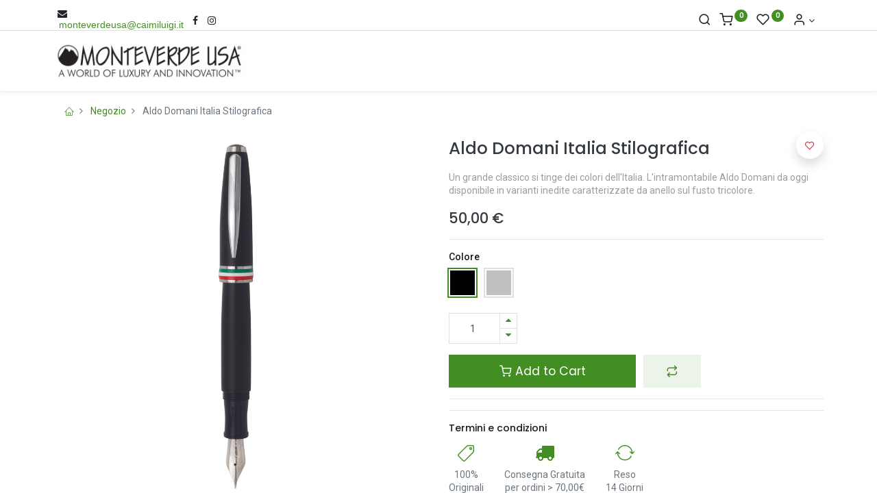

--- FILE ---
content_type: text/html; charset=utf-8
request_url: http://www.monteverdeusa.it/shop/aldo-domani-italia-stilografica-670
body_size: 11546
content:


        
        
        

        <!DOCTYPE html>
        
    
            
        
  <html lang="it-IT" data-website-id="2" data-oe-company-name="Caimi Luigi &amp; Figlio S.p.A.">
            
    
      
      
      
      
        
      
    
    
  <head>
                <meta charset="utf-8"/>
                <meta http-equiv="X-UA-Compatible" content="IE=edge,chrome=1"/>
    <meta name="viewport" content="width=device-width, initial-scale=1, user-scalable=no"/>
    <meta name="generator" content="Odoo"/>
    
    
    
    
    
    
    <meta name="description" content="Un grande classico si tinge dei colori dell'Italia. L'intramontabile Aldo Domani da oggi disponibile in varianti inedite caratterizzate da anello sul fusto tricolore."/>
    
    
      
      
      
      
        
          
            <meta property="og:type" content="website"/>
          
        
          
            <meta property="og:title" content="Aldo Domani Italia Stilografica"/>
          
        
          
            <meta property="og:site_name" content="Caimi Luigi &amp; Figlio S.p.A."/>
          
        
          
            <meta property="og:url" content="http://www.monteverdeusa.it/shop/aldo-domani-italia-stilografica-670"/>
          
        
          
            <meta property="og:image" content="http://www.monteverdeusa.it/web/image/product.template/670/image_1024?unique=51f16b0"/>
          
        
          
            <meta property="og:description" content="Un grande classico si tinge dei colori dell'Italia. L'intramontabile Aldo Domani da oggi disponibile in varianti inedite caratterizzate da anello sul fusto tricolore."/>
          
        
      
      
      
      
        
          <meta name="twitter:card" content="summary_large_image"/>
        
          <meta name="twitter:title" content="Aldo Domani Italia Stilografica"/>
        
          <meta name="twitter:image" content="http://www.monteverdeusa.it/web/image/product.template/670/image_1024?unique=51f16b0"/>
        
          <meta name="twitter:description" content="Un grande classico si tinge dei colori dell'Italia. L'intramontabile Aldo Domani da oggi disponibile in varianti inedite caratterizzate da anello sul fusto tricolore."/>
        
      
    
    
    
      
      
    
    <link rel="canonical" href="http://www.monteverdeusa.it/shop/aldo-domani-italia-stilografica-670"/>
    
    <link rel="preconnect" href="https://fonts.gstatic.com/" crossorigin=""/>
  
  

                <title>
        Aldo Domani Italia Stilografica | 
        Monteverde
      </title>
                <link type="image/x-icon" rel="shortcut icon" href="/web/image/website/2/favicon?unique=5605a33"/>
    <link type="text/css" rel="stylesheet" href="/web/content/298315-84bb1a8/2/web.assets_common.css" data-asset-xmlid="web.assets_common" data-asset-version="84bb1a8"/>
    <link rel="manifest" href="/pwa/2/manifest.json"/>
    <link rel="apple-touch-icon" sizes="192x192" href="/web/image/website/2/dr_pwa_icon_192/192x192"/>
    <link type="text/css" rel="stylesheet" href="/web/content/298304-cf179cc/2/web.assets_frontend.css" data-asset-xmlid="web.assets_frontend" data-asset-version="cf179cc"/>
    
  
  

                <script id="web.layout.odooscript" type="text/javascript">
                    var odoo = {
                        csrf_token: "dc18141d17015785e7c7e63a16017e7a2d2be1eeo1800422585",
                        debug: "",
                    };
                </script>
            <script type="text/javascript">
                odoo.dr_theme_config = {"bool_enable_ajax_load": false, "bool_show_bottom_bar_onscroll": false, "bool_display_bottom_bar": true, "bool_mobile_filters": true, "json_zoom": {"zoom_enabled": true, "zoom_factor": 2, "disable_small": false}, "json_category_pills": {"enable": true, "enable_child": true, "hide_desktop": true}, "json_grid_product": {"show_color_preview": true, "show_quick_view": false, "show_similar_products": true, "show_rating": true}, "json_shop_filters": {"in_sidebar": false, "collapsible": true, "show_category_count": true, "show_attrib_count": true, "hide_attrib_value": false, "show_rating_filter": true, "show_brand_search": true, "show_labels_search": true, "show_tags_search": true, "brands_style": 1, "tags_style": 1}, "bool_sticky_add_to_cart": true, "bool_general_show_category_search": true, "json_brands_page": {"disable_brands_grouping": false}, "cart_flow": "default", "json_bottom_bar_config": ["tp_home", "tp_search", "tp_wishlist", "tp_offer", "tp_brands", "tp_category", "tp_orders"], "theme_installed": true, "json_general_language_pricelist_selector": {"hide_country_flag": true}, "is_public_user": true};
            </script>
        
    <script type="text/javascript">
                odoo.session_info = {"is_admin": false, "is_system": false, "is_website_user": true, "user_id": false, "is_frontend": true, "translationURL": "/website/translations", "cache_hashes": {"translations": "71700c0bd4195c9cc1e10f006b1591c82e5b940f"}, "lang_url_code": "it"};
                if (!/(^|;\s)tz=/.test(document.cookie)) {
                    const userTZ = Intl.DateTimeFormat().resolvedOptions().timeZone;
                    document.cookie = `tz=${userTZ}; path=/`;
                }
            </script>
    <script defer="defer" type="text/javascript" src="/web/content/298305-79ac5a4/2/web.assets_common_minimal_js.js" data-asset-xmlid="web.assets_common_minimal_js" data-asset-version="79ac5a4"></script>
    <script defer="defer" type="text/javascript" src="/web/content/298306-fa85498/2/web.assets_frontend_minimal_js.js" data-asset-xmlid="web.assets_frontend_minimal_js" data-asset-version="fa85498"></script>
    
        
    
    <script defer="defer" type="text/javascript" data-src="/web/content/298307-4f40a1e/2/web.assets_common_lazy.js" data-asset-xmlid="web.assets_common_lazy" data-asset-version="4f40a1e"></script>
    <meta name="theme-color" content="#FFFFFF"/>
    <meta name="mobile-web-app-capable" content="yes"/>
    <meta name="apple-mobile-web-app-title"/>
    <meta name="apple-mobile-web-app-capable" content="yes"/>
    <meta name="apple-mobile-web-app-status-bar-style" content="default"/>
    <script defer="defer" type="text/javascript" data-src="/web/content/298308-2f38363/2/web.assets_frontend_lazy.js" data-asset-xmlid="web.assets_frontend_lazy" data-asset-version="2f38363"></script>
    
  
  

                
            
        
    </head>
            <body class="">
                
    
  
            
            
        <div id="wrapwrap" class="   ">
      
            
            
                
        
        
        
        
        
        
        
        
        
        <div class="tp-bottombar-component w-100 tp-bottombar-component-style-1 p-0 tp-has-drower-element  ">

            

            <ul class="list-inline my-2 px-5 d-flex tp-bottombar-main-element justify-content-between">
                
                    
                    
                    
                    
                        
        
        <li class="list-inline-item position-relative tp-bottom-action-btn text-center  ">
            <a aria-label="Home" class=" " href="/">
                <i class="tp-action-btn-icon fa fa-home"></i>
                
                
            </a>
            <div class="tp-action-btn-label">Home</div>
        </li>
    
                    
                
                    
                    
                    
                    
                        
        
        <li class="list-inline-item position-relative tp-bottom-action-btn text-center tp-search-sidebar-action ">
            <a aria-label="Cerca" class=" " href="#">
                <i class="tp-action-btn-icon dri dri-search"></i>
                
                
            </a>
            <div class="tp-action-btn-label">Cerca</div>
        </li>
    
                    
                
                    
                    
                    
                        <li class="list-inline-item text-center tp-bottom-action-btn tp-drawer-action-btn align-items-center d-flex justify-content-center rounded-circle">
                            <a href="#" aria-label="Open menu"><i class="tp-drawer-icon fa fa-th"></i></a>
                        </li>
                    
                    
                        
        
        <li class="list-inline-item position-relative tp-bottom-action-btn text-center  ">
            <a aria-label="Lista dei desideri" class="o_wsale_my_wish tp-btn-in-bottom-bar " href="/shop/wishlist">
                <i class="tp-action-btn-icon dri dri-wishlist"></i>
                <sup class="my_wish_quantity o_animate_blink badge badge-primary">0</sup>
                
            </a>
            <div class="tp-action-btn-label">Lista dei desideri</div>
        </li>
    
                    
                
                    
                    
                    
                    
                
                    
                    
                    
                    
                
                    
                    
                    
                    
                
                    
                    
                    
                    
                
                
        <li class="list-inline-item o_not_editable tp-bottom-action-btn">
            <div class="dropdown">
                <a href="#" class="dropdown-toggle" data-toggle="dropdown" aria-label="Account Info"><i class="dri dri-user tp-action-btn-icon"></i></a>
                <div class="tp-action-btn-label">Conto</div>
                <div class="dropdown-menu dropdown-menu-right" role="menu">
                    <div class="dropdown-header">Guest</div>
                    <a href="/web/login" role="menuitem" class="dropdown-item">Accesso</a>
                    <div class="dropdown-divider"></div>
                    <a href="/shop/cart" role="menuitem" class="dropdown-item">Carrello</a>
                    <a href="/shop/wishlist" role="menuitem" class="dropdown-item">Wishlist (<span class="tp-wishlist-counter">0</span>)</a>
                </div>
            </div>
            
        </li>
    
            </ul>
            <hr class="mx-4"/>
            <ul class="list-inline d-flex my-2 px-5 tp-bottombar-secondary-element justify-content-between">
                
                    
                    
                
                    
                    
                
                    
                    
                
                    
                    
                        
        
        <li class="list-inline-item position-relative tp-bottom-action-btn text-center  ">
            <a aria-label="Offers" class=" " href="/offers">
                <i class="tp-action-btn-icon dri dri-bolt"></i>
                
                
            </a>
            <div class="tp-action-btn-label">Offers</div>
        </li>
    
                    
                
                    
                    
                        
        
        <li class="list-inline-item position-relative tp-bottom-action-btn text-center  ">
            <a aria-label="Brands" class=" " href="/shop/all_brands">
                <i class="tp-action-btn-icon dri dri-tag-l "></i>
                
                
            </a>
            <div class="tp-action-btn-label">Brands</div>
        </li>
    
                    
                
                    
                    
                        
        
        <li class="list-inline-item position-relative tp-bottom-action-btn text-center tp-category-action ">
            <a aria-label="Categoria" class=" " href="#">
                <i class="tp-action-btn-icon dri dri-category"></i>
                
                
            </a>
            <div class="tp-action-btn-label">Categoria</div>
        </li>
    
                    
                
                    
                    
                        
        
        <li class="list-inline-item position-relative tp-bottom-action-btn text-center  ">
            <a aria-label="Ordini" class=" " href="/my/orders">
                <i class="tp-action-btn-icon fa fa-file-text-o"></i>
                
                
            </a>
            <div class="tp-action-btn-label">Ordini</div>
        </li>
    
                    
                
            </ul>
        </div>
    
            
        <header id="top" data-anchor="true" data-name="Header" class="  o_header_standard o_hoverable_dropdown">
        <div class="tp-preheader" style="height:35px;margin-top:10px">
      <div class="container">
        <div class="row align-items-center justify-content-lg-between justify-content-center">
          <div class="col-auto py-6">
            <div class="s_share no_icon_color" data-name="Social Media"><a href="mailto:monteverdeusa@caimiluigi.it" data-original-title="" title="" aria-describedby="tooltip69862"><i class="fa fa-1x fa-envelope fa-fw"></i><span style="font-family: Verdana, Geneva, sans-serif;" data-original-title="" title="" aria-describedby="tooltip758345" class="text-o-color-1">&nbsp;monteverdeusa@caimiluigi.it</span></a>&nbsp;<a href="/website/social/facebook" class="s_share_facebook" target="_blank"><i class="fa fa-facebook m-1" data-original-title="" title="" aria-describedby="tooltip81968"></i></a><a href="/website/social/twitter" class="s_share_twitter" target="_blank" data-original-title="" title="" aria-describedby="tooltip305265"><i class="fa fa-instagram m-1"></i></a></div>
          </div>
          
          
          <div class="col-auto py-6 d-none d-lg-block">
            <ul class="list-inline mb-0 d-flex align-items-center tp-account-info">
              
        <li class="list-inline-item">
            <a href="#" class="tp-search-sidebar-action" data-placement="bottom" aria-label="Cerca" data-search="">
                <i class="dri dri-search o_not_editable"></i>
            </a>
            
        </li>

        
        <li class="list-inline-item">
            <a class="o_wsale_my_cart tp-cart-sidebar-action" href="/shop/cart">
                <i class="dri dri-cart o_not_editable"></i>
                <sup class="my_cart_quantity badge badge-primary mb-0 font-weight-bold" data-order-id="">0</sup>
            </a>
            
        </li>

        
        <li class="list-inline-item">
            <a class="o_wsale_my_wish" href="/shop/wishlist">
                <i class="dri dri-wishlist o_not_editable"></i>
                <sup class="my_wish_quantity o_animate_blink badge badge-primary">0</sup>
            </a>
            
        </li>

        
        <li class="list-inline-item o_not_editable ">
            <div class="dropdown">
                <a href="#" class="dropdown-toggle" data-toggle="dropdown" aria-label="Account Info"><i class="dri dri-user "></i></a>
                
                <div class="dropdown-menu dropdown-menu-right" role="menu">
                    <div class="dropdown-header">Guest</div>
                    <a href="/web/login" role="menuitem" class="dropdown-item">Accesso</a>
                    <div class="dropdown-divider"></div>
                    <a href="/shop/cart" role="menuitem" class="dropdown-item">Carrello</a>
                    <a href="/shop/wishlist" role="menuitem" class="dropdown-item">Wishlist (<span class="tp-wishlist-counter">0</span>)</a>
                </div>
            </div>
            
        </li>
    
    
            </ul>
          </div>
        </div>
      </div>
    </div>
    <nav data-name="Navbar" class="navbar navbar-expand-lg navbar-light o_colored_level o_cc shadow-sm">
      <div id="top_menu_container" class="container justify-content-between">
        
        
        <button class="navbar-toggler tp-navbar-toggler collapsed" type="button" data-toggle="collapse" aria-label="Menù" data-target="#top_menu_collapse">
            <span class="icon-bar top-bar o_not_editable"></span>
            <span class="icon-bar middle-bar o_not_editable"></span>
            <span class="icon-bar bottom-bar o_not_editable"></span>
        </button>
    
        
        
    <a href="/" class="navbar-brand logo ">
            <span role="img" aria-label="Logo of Monteverde" title="Monteverde"><img src="/web/image/website/2/logo/Monteverde?unique=5605a33" class="img img-fluid" alt="Monteverde" loading="lazy"/></span>
        </a>
    

        
        
        
        <div class="tp-account-info">
            <a class="o_wsale_my_cart tp-cart-sidebar-action d-lg-none" href="/shop/cart">
                <i class="dri dri-cart o_not_editable"></i>
                <sup class="my_cart_quantity badge badge-primary mb-0 font-weight-bold" data-order-id="">0</sup>
            </a>
        </div>
    
        <div id="top_menu_collapse" class="collapse navbar-collapse order-last order-lg-0">
          
    <ul id="top_menu" class="nav navbar-nav o_menu_loading flex-grow-1 justify-content-end">
        
            
            
            
              
    
            
        
    <li class="nav-item">
        <a role="menuitem" href="/" class="nav-link ">
            
            
        <span>Home</span>
            
        
        </a>
    </li>
    

            
              
    
            
        
    <li class="nav-item">
        <a role="menuitem" href="/shop" class="nav-link ">
            
            
        <span>Negozio</span>
            
        
        </a>
    </li>
    

            
              
    
            
        
    <li class="nav-item">
        <a role="menuitem" href="/contactus" class="nav-link ">
            
            
        <span>Contattaci</span>
            
        
        </a>
    </li>
    

            
          
    </ul>

        </div>
      </div>
    </nav>
  </header>
      <main>
        
            
        
            
            
    <div class="my-1 my-md-2">
      <div class="container">
        <div class="row">
          <div class="col-12">
            <ol class="breadcrumb mb-0 bg-transparent">
              <li class="breadcrumb-item">
                <a href="/">
                  <i class="dri dri-home-l"></i>
                </a>
              </li>
              <li class="breadcrumb-item">
                <a href="/shop">Negozio</a>
              </li>
              
              <li class="breadcrumb-item active">
                <span>Aldo Domani Italia Stilografica</span>
              </li>
            </ol>
          </div>
        </div>
      </div>
    </div>
  <div itemscope="itemscope" itemtype="http://schema.org/Product" id="wrap" class="js_sale ecom-zoomable zoomodoo-next ecom-zoomable zoomodoo-next" data-ecom-zoom-auto="1">
                <section id="product_detail" class="container oe_website_sale " data-view-track="1">
                    
                    <div class="row">
                        <div class="col-12 col-lg-6 pb-2">
                            
        
        <div id="o-carousel-product" class="carousel slide sticky-top tp-drift-zoom tp-product-detail-carousel" data-ride="carousel" data-interval="0">
            <div class="carousel-outer position-relative">
                <div class="carousel-inner h-100">
                    
                        <div class="carousel-item h-100 active">
                            <div class="d-flex align-items-center justify-content-center h-100">
                <div class="d-flex align-items-center justify-content-center h-100 position-relative"><img src="/web/image/product.product/1091/image_1024/%5BJ059713%5D%20Aldo%20Domani%20Italia%20Stilografica%20%28Nero%29?unique=51f16b0" itemprop="image" class="img img-fluid product_detail_img mh-100 tp-drift-zoom-img" alt="Aldo Domani Italia Stilografica" loading="lazy"/></div>
            </div>
            </div>
                    
                </div>
                
            </div>
            <div class="d-none d-md-block text-center">
                
            </div>
        </div>
    
                        </div>
                        <div class="col-12 col-lg-6 py-2" id="product_details">
                            
                            
    
  <h1 itemprop="name" class="h3">Aldo Domani Italia Stilografica</h1>
    
    <p class="text-muted mt-3" placeholder="A short description that will also appear on documents.">Un grande classico si tinge dei colori dell'Italia. L'intramontabile Aldo Domani da oggi disponibile in varianti inedite caratterizzate da anello sul fusto tricolore.</p>
  
                            <span itemprop="url" style="display:none;">http://www.monteverdeusa.it/shop/aldo-domani-italia-stilografica-670</span>
                            <span itemprop="image" style="display:none;">http://www.monteverdeusa.it/web/image/product.template/670/image_1920?unique=51f16b0</span>
                            <form action="/shop/cart/update" method="POST">
                                <input type="hidden" name="csrf_token" value="dc18141d17015785e7c7e63a16017e7a2d2be1eeo1800422585"/>
                                <div class="js_product js_main_product">
                                    
    
      <div itemprop="offers" itemscope="itemscope" itemtype="http://schema.org/Offer" class="product_price mt16">
          <h4 class="oe_price_h4 css_editable_mode_hidden">
                <span data-oe-type="monetary" data-oe-expression="combination_info['price']" class="oe_price" style="white-space: nowrap;"><span class="oe_currency_value">50,00</span> €</span>
                <span itemprop="price" style="display:none;">50.0</span>
                <span itemprop="priceCurrency" style="display:none;">EUR</span>
                <small data-oe-type="monetary" data-oe-expression="combination_info['list_price']" style="text-decoration: line-through; white-space: nowrap;" class="text-body ml-1 oe_default_price d-none"><span class="oe_currency_value">50,00</span> €</small>
            </h4>
        <h4 class="css_non_editable_mode_hidden decimal_precision" data-precision="2">
            <span><span class="oe_currency_value">50,00</span> €</span>
          </h4>
      </div>
    
    
    
    
    <hr/>
  
                                        <input type="hidden" class="product_id" name="product_id" value="1091"/>
                                        <input type="hidden" class="product_template_id" name="product_template_id" value="670"/>
                                        
        
        <ul class="list-unstyled js_add_cart_variants flex-column" data-attribute_exclusions="{&quot;exclusions&quot;: {&quot;441&quot;: [], &quot;440&quot;: [], &quot;442&quot;: []}, &quot;parent_exclusions&quot;: {}, &quot;parent_combination&quot;: [], &quot;parent_product_name&quot;: null, &quot;mapped_attribute_names&quot;: {&quot;441&quot;: &quot;Colore: Blu&quot;, &quot;440&quot;: &quot;Colore: Nero&quot;, &quot;442&quot;: &quot;Colore: Cromo&quot;}}">
            
                
                <li data-attribute_id="1" data-attribute_name="Colore" class="variant_attribute ">

                    
                    
                    
                    <strong class="attribute_name">Colore</strong>

                    

                    

                    
                
            
                <ul data-attribute_id="1" class="list-unstyled d-flex flex-wrap align-items-start dr-variant ">
                    
                        <li class="form-group js_attribute_value" style="margin: 0;">
                            <label>
                                <div>
                                    <input type="radio" class="js_variant_change radio_input d-none always" checked="True" name="ptal-112" value="440" data-value_id="440" data-value_name="Nero" data-attribute_name="Colore"/>
                                    <div class="radio_input_value d-flex flex-column align-items-center">
                                        <div class="dr-variant-item image" title="Nero"><img src="/web/image/product.template.attribute.value/440/dr_image/Colore:%20Nero?unique=de7fb99" class="img img-fluid" alt="Colore: Nero" loading="lazy"/></div>
                                        
                                    </div>
                                </div>
                            </label>
                        </li>
                    
                        <li class="form-group js_attribute_value" style="margin: 0;">
                            <label>
                                <div>
                                    <input type="radio" class="js_variant_change radio_input d-none always" name="ptal-112" value="442" data-value_id="442" data-value_name="Cromo" data-attribute_name="Colore"/>
                                    <div class="radio_input_value d-flex flex-column align-items-center">
                                        <div class="dr-variant-item image" title="Cromo"><img src="/web/image/product.template.attribute.value/442/dr_image/Colore:%20Cromo?unique=de7fb99" class="img img-fluid" alt="Colore: Cromo" loading="lazy"/></div>
                                        
                                    </div>
                                </div>
                            </label>
                        </li>
                    
                </ul>
            
        </li>
            
        </ul>
    
                                    
                                    <p class="css_not_available_msg alert alert-warning">Questa combinazione non esiste.</p>
                                    
        <div class="css_quantity input-group" contenteditable="false">
            <div class="input-group-prepend">
                <a class="btn btn-secondary js_add_cart_json" aria-label="Rimuovi una unità" title="Rimuovi una unità" href="#">
                    <i class="fa fa-minus"></i>
                </a>
            </div>
            <input type="text" class="form-control quantity" data-min="1" name="add_qty" value="1"/>
            <div class="input-group-append">
                <a class="btn btn-secondary float_left js_add_cart_json" aria-label="Aggiungi una unità" title="Aggiungi una unità" href="#">
                    <i class="fa fa-plus"></i>
                </a>
            </div>
        </div>
      <a role="button" id="add_to_cart" class="btn btn-primary btn-lg mt16 js_check_product a-submit d-block d-sm-inline-block w-100 w-md-50" href="#"><i class="dri dri-cart"></i> Add to Cart
            </a>
  <div id="product_option_block">
            
                
                <button type="button" role="button" class="d-none d-md-inline-block btn btn-primary-soft btn-lg mt16 ml-2 o_add_compare_dyn" aria-label="Confronta" data-action="o_comparelist" data-product-product-id="1091">
                <span class="dri dri-compare"></span>
            </button>
        
        
            
            
            <button type="button" role="button" class="btn btn-primary-soft o_add_wishlist_dyn mt16 ml-0 ml-md-2" data-action="o_wishlist" data-product-template-id="670" data-product-product-id="1091">
                <span class="dri dri-wishlist" role="img" aria-label="Add to wishlist"></span> <span class="d-md-none">Add to Wishlist</span>
            </button>
        </div>
            <div class="availability_messages o_not_editable"></div>
        
                                </div>
                            </form>
                            <div>
                                </div>
                            <hr/>
                        
            
            <hr/>
    
    
    
      <div class="row">
        <div class="col-12 o_colored_level">
          <h6>
            <a href="/shop/terms" class="tp-link-dark" data-original-title="" title="" aria-describedby="tooltip599877">Termini e condizioni</a>
          </h6>
        </div>
        <div class="col-12 o_colored_level">
          <section class="o_colored_level">
            <div class="row">
              <div class="col-auto text-center my-1 o_colored_level">
                <i class="dri dri-tag-l fa-2x text-primary"></i>
                <div class="mt-2">
                                        100% <br/>Originali</div>
              </div>
              <div class="col-auto text-center my-1 o_colored_level">
                <i class="dri fa-2x text-primary fa fa-truck" data-original-title="" title="" aria-describedby="tooltip255053"></i>
                <div class="mt-2">
                                        Consegna Gratuita<br/>per ordini &gt; 70,00€</div>
              </div>
              <div class="col-auto text-center my-1 o_colored_level">
                <i class="dri dri-sync-l fa-2x text-primary"></i>
                <div class="mt-2">Reso<br/>14 Giorni <br/>&nbsp;<br/></div>
              </div>
            </div>
          </section>
        </div>
      </div>
      <hr/>
    
    
    <h6 class="d-inline-block mr-2 tp-share-product">Share this product:</h6>
    
    <div class="s_share text-left d-inline-block">
        
        <a href="https://www.facebook.com/sharer/sharer.php?u={url}" target="_blank" class="s_share_facebook ">
            <i class="fa fa-facebook rounded shadow-sm"></i>
        </a>
        <a href="https://twitter.com/intent/tweet?text={title}&amp;url={url}" target="_blank" class="s_share_twitter ">
            <i class="fa fa-twitter rounded shadow-sm"></i>
        </a>
        <a href="https://www.linkedin.com/sharing/share-offsite/?url={url}" target="_blank" class="s_share_linkedin ">
            <i class="fa fa-linkedin rounded shadow-sm"></i>
        </a>
        <a href="https://wa.me/?text={title}" target="_blank" class="s_share_whatsapp ">
            <i class="fa fa-whatsapp rounded shadow-sm"></i>
        </a>
        <a href="https://pinterest.com/pin/create/button/?url={url}&amp;media={media}&amp;description={title}" target="_blank" class="s_share_pinterest ">
            <i class="fa fa-pinterest rounded shadow-sm"></i>
        </a>
        <a href="mailto:?body={url}&amp;subject={title}" class="s_share_email ">
            <i class="fa fa-envelope rounded shadow-sm"></i>
        </a>
    </div>

  
            <p class="text-muted">
                
            </p>
        </div>
                    </div>
                
    <div class="tp-sticky-add-to-cart position-fixed shadow-lg border rounded-pill p-2 css_editable_mode_hidden" style="display: none;">
      <div class="d-flex align-items-center">
        <a class="mr-2" href="#">
          <img class="rounded-circle border product-img" src="/web/image/product.template/670/image_128" alt="Aldo Domani Italia Stilografica" loading="lazy"/>
        </a>
        <div class="mr-2">
          <h6 class="text-truncate product-name">Aldo Domani Italia Stilografica</h6>
          <h6 class="mb-0 text-primary">
            <span data-oe-type="monetary" data-oe-expression="combination_info['price']" class="product-price"><span class="oe_currency_value">50,00</span> €</span>
          </h6>
        </div>
        <a href="#" class="btn btn-primary-soft rounded-pill product-add-to-cart">
          <i class="dri dri-cart"></i>
        </a>
      </div>
    </div>
  </section>
    <div class="container-fluid px-0 my-4">
      <div class="row no-gutters">
        <div class="col-12 tp-product-details-tab">
          <ul class="nav nav-tabs justify-content-center" role="tablist">
            
            
            <li class="nav-item">
              <a class="nav-link" data-toggle="tab" href="#tp-product-specification-tab" role="tab" aria-selected="false">
                <div class="my-1 tp-tab-title o_not_editable"><span class="fa fa-sliders mr-1"></span>
                                        Specifications
                                    </div>
              </a>
            </li>
            
            
            
            
          </ul>
          <div class="tab-content">
            
            
            
            
            <div class="tab-pane fade" id="tp-product-specification-tab" role="tabpanel">
              <section class="container" id="product_full_spec">
                
                
                  <div class="row py-4">
                    <div class="col-12 col-lg-8 offset-lg-2" id="product_specifications">
                      <table class="table mb-0 border">
                        
                          
                          <tr class="collapse show o_ws_category_0">
                            <td>
                              <span>Colore</span>
                            </td>
                            <td>
                              
                                <span>Nero</span>
                                 o
                              
                                <span>Cromo</span>
                                
                              
                            </td>
                          </tr>
                          
                          
                        
                      </table>
                    </div>
                  </div>
                
              </section>
            </div>
            
            
            
            
          </div>
        </div>
      </div>
    </div>
    <div class="container">
      <div class="row">
        
        
        
        
        
      </div>
      <div class="row">
        <div class="col-12">
          <section class="s_wsale_products_recently_viewed d-none pt24 pb24" style="min-height: 400px;">
            <div class="container">
              <div class="alert alert-info alert-dismissible rounded-0 fade show d-print-none css_non_editable_mode_hidden o_not_editable">
                                    This is a preview of the recently viewed products by the user.<br/>
                                    Once the user has seen at least one product this snippet will be visible.
                                    <button type="button" class="close" data-dismiss="alert" aria-label="Chiudi"> × </button>
                                </div>
              <h5 class="tp-underline-title mb-3">Recently viewed Products</h5>
              <div class="slider o_not_editable"></div>
            </div>
          </section>
        </div>
      </div>
    </div>
  
                </div>
        
      </main>
      <footer id="bottom" data-anchor="true" data-name="Footer" class="o_footer o_colored_level o_cc ">
        <div id="footer" class="oe_structure oe_structure_solo">
      <section class="s_text_block pt48 pb0" data-snippet="s_text_block" data-name="Text">
        <div class="container">
          <div class="row">
            <div class="col-lg-2 pb16 o_colored_level">
              <h5>I prodotti</h5>
              <ul class="list-unstyled">
                <li class="list-item py-1">
                  <a href="/shop/category/penne-monteverde-1" data-original-title="" title="">Monteverde</a>
                </li>
                <li class="list-item py-1">
                  <a href="/shop/category/penne-conklin-2" data-original-title="" title="" aria-describedby="tooltip82962">Conklin</a>
                </li>
                <li class="list-item py-1">
                  <a href="/shop/category/refill-48" data-original-title="" title="" aria-describedby="tooltip855479">Refill</a>
                </li>
                <li class="list-item py-1">
                  <a href="/shop/category/inchiostri-4" data-original-title="" title="" aria-describedby="tooltip192549">Inchiostri</a>
                </li>
              </ul>
            </div>
            <div class="col-lg-2 o_colored_level pb32">
              <h5>Servizi</h5>
              <ul class="list-unstyled">
                <li class="py-1">
                  <a href="/chi-siamo" data-original-title="" title="" aria-describedby="tooltip22168">Chi siamo</a>
                </li>
                <li class="py-1"><a href="/condizioni-generali-di-vendita" data-original-title="" title="" aria-describedby="tooltip293441">Condizioni generali di vendita</a>&nbsp;&nbsp;&nbsp;&nbsp;<a href="#" data-original-title="" title="" aria-describedby="tooltip293441"></a></li>
                <li class="py-1">
                  <a href="/restituzione-merce-e-diritto-di-recesso" data-original-title="" title="" aria-describedby="tooltip684090">Reso merce e diritto di recesso</a>
                </li>
                <li class="py-1">
                  <a href="http://caimi_test14.addoons.it/spese-di-consegna" data-original-title="" title="" aria-describedby="tooltip954892">Spedizione e costi</a>
                </li>
              </ul>
            </div>
            <div class="pb16 o_colored_level offset-lg-1 col-lg-2">
              <h5>Seguici</h5>
              <ul class="list-unstyled">
                <li class="py-1">
                  <i class="fa fa-1x fa-fw fa-facebook-square mr-2"></i>
                  <a href="/website/social/facebook" target="_blank">Facebook</a>
                </li>
                <li class="py-1">
                  <i class="fa fa-1x fa-fw fa-instagram mr-2"></i>
                  <a href="/website/social/instagram" target="_blank" data-original-title="" title="" aria-describedby="tooltip203796">&nbsp;Instagram</a>
                </li>
              </ul>
              <h5>
                <a href="/privacy-policy" data-original-title="" title="" aria-describedby="tooltip295246">
                  <font style="" class="text-o-color-4">Privacy Policy</font>
                </a>
              </h5>
            </div>
            <div class="pb16 o_colored_level offset-lg-2 col-lg-3">
              <h5>Caimi Luigi e Figlio&nbsp;</h5>
              <p class="text-muted">Piazza De Angeli 1<br/> 20146 Milano<br/>P.iva IT00840860159</p>
              <p class="text-muted">
                <span class="fa fa-1x fa-fw fa-envelope mr-2" style="font-size: 14px; width: 1.28571em; color: rgb(255, 255, 255);"></span>
                <span style="color: rgb(255, 255, 255);">&nbsp;</span>
                <a href="mailto:monteverdeusa@caimiluigi.it" style="background-color: rgb(52, 58, 64);" data-original-title="" title="" aria-describedby="tooltip481653">monteverdeusa@caimiluigi.it</a>
                <br/>
              </p>
              <p class="text-muted">
                <br/>
              </p>
            </div>
          </div>
        </div>
      </section>
    </div>
  <div class="o_footer_copyright o_colored_level o_cc" data-name="Copyright">
          <div class="container py-3">
            <div class="row">
              <div class="col-sm text-center text-sm-left text-muted">
                
        
    
                <span class="mr-2 o_footer_copyright_name">Copyright © Caimi Luigi &amp; Figlio SpA</span>
  
    
        
        
    
        
        
    
        
    
        
              </div>
              <div class="col-sm text-center text-sm-right o_not_editable">
                
        <div class="o_brand_promotion">
            
        
        
        Fornito da 
            <a target="_blank" class="badge badge-light" href="http://www.odoo.com?utm_source=db&amp;utm_medium=website">
                <img alt="Odoo" src="/web/static/src/img/odoo_logo_tiny.png" style="height: 1em; vertical-align: baseline;" loading="lazy"/>
            </a>
        - 
                    Il n° 1 <a target="_blank" href="http://www.odoo.com/page/e-commerce?utm_source=db&amp;utm_medium=website">e-commerce open source</a>
                
    
        </div>
    
              </div>
            </div>
          </div>
        </div>
      </footer>
    <div id="website_cookies_bar" class="s_popup o_snippet_invisible" data-name="Cookies Bar" data-vcss="001" data-invisible="1">
      <div class="modal s_popup_no_backdrop modal_shown o_cookies_classic s_popup_bottom" data-show-after="500" data-display="afterDelay" data-consents-duration="999" data-focus="false" data-backdrop="false" data-keyboard="false" tabindex="-1" role="dialog" style="display: none;" aria-hidden="true">
        <div class="modal-dialog d-flex s_popup_size_full">
          <div class="modal-content oe_structure">
            <section class="o_colored_level o_cc o_cc1 pt32 pb16" style="">
              <div class="container">
                <div class="row">
                  <div class="col-lg-6 o_colored_level" style="">
                    <h3 class="o_cookies_bar_text_title">Utilizzo dei cookie</h3>
                    <p class="o_cookies_bar_text_primary">
                      <span style="color: rgb(51, 51, 51); font-family: Arial; text-align: center;">Questo sito utilizza i cookie per migliorare l'esperienza di navigazione dell'utente. </span>
                      <br/>
                      <span style="color: rgb(51, 51, 51); font-family: Arial; text-align: center;">Continuando la navigazione accetti l'utilizzo dei cookie secondo quanto descritto nell'informativa sui cookie.</span>
                      <br/>
                    </p>
                  </div>
                  <div class="col-lg-3 offset-lg-3 o_colored_level" style="">
                    <a href="#" role="button" class="js_close_popup o_cookies_bar_text_button btn btn-primary btn-block" data-original-title="" title="" aria-describedby="tooltip15324">ACCETTA TUTTI</a>
                    <div style="text-align: center;">
                      <a href="/privacy-policy" class="o_cookies_bar_text_policy" data-original-title="" title="" aria-describedby="tooltip528604">
                        <br/>
                      </a>
                      <a href="/privacy-policy" class="o_cookies_bar_text_policy" data-original-title="" title="" aria-describedby="tooltip528604"></a>
                      <a href="/privacy-policy" class="o_cookies_bar_text_policy" data-original-title="" title="" aria-describedby="tooltip528604" style="background-color: rgb(255, 255, 255); font-size: 0.875rem;">Politica sui cookie</a>
                      <br/>
                    </div>
                  </div>
                </div>
              </div>
            </section>
          </div>
        </div>
      </div>
    </div>
  
    
            <a href="#" class="tp-back-to-top o_not_editable" style="display: none;" title="Scroll back to top">
                <i class="dri dri-chevron-up-l"></i>
            </a>
        </div>
            
            <div name="PhotoSwipeContainer" class="pswp" tabindex="-1" role="dialog" aria-hidden="true">

                
                <div class="pswp__bg"></div>

                
                <div class="pswp__scroll-wrap">

                    
                    <div class="pswp__container">
                        <div class="pswp__item"></div>
                        <div class="pswp__item"></div>
                        <div class="pswp__item"></div>
                    </div>

                    
                    <div class="pswp__ui pswp__ui--hidden">

                        <div class="pswp__top-bar">

                            

                            <div class="pswp__counter"></div>

                            <button class="pswp__button pswp__button--close" title="Close (Esc)"></button>

                            <button class="pswp__button pswp__button--share" title="Condividi"></button>

                            <button class="pswp__button pswp__button--fs" title="Toggle fullscreen"></button>

                            <button class="pswp__button pswp__button--zoom" title="Zoom in/out"></button>

                            
                            
                            <div class="pswp__preloader">
                                <div class="pswp__preloader__icn">
                                <div class="pswp__preloader__cut">
                                    <div class="pswp__preloader__donut"></div>
                                </div>
                                </div>
                            </div>
                        </div>

                        <div class="pswp__share-modal pswp__share-modal--hidden pswp__single-tap">
                            <div class="pswp__share-tooltip"></div>
                        </div>

                        <button class="pswp__button pswp__button--arrow--left" title="Previous (arrow left)">
                        </button>

                        <button class="pswp__button pswp__button--arrow--right" title="Next (arrow right)">
                        </button>

                        <div class="pswp__caption">
                            <div class="pswp__caption__center text-center"></div>
                        </div>
                    </div>
                </div>
            </div>
        
    <script id="tracking_code">
            (function(i,s,o,g,r,a,m){i['GoogleAnalyticsObject']=r;i[r]=i[r]||function(){
            (i[r].q=i[r].q||[]).push(arguments)},i[r].l=1*new Date();a=s.createElement(o),
            m=s.getElementsByTagName(o)[0];a.async=1;a.src=g;m.parentNode.insertBefore(a,m)
            })(window,document,'script','//www.google-analytics.com/analytics.js','ga');

            ga('create', 'G-K5PZQY31ZQ'.trim(), 'auto');
            ga('send','pageview');
        </script>
  
  
        
    </body>
        </html>
    
    